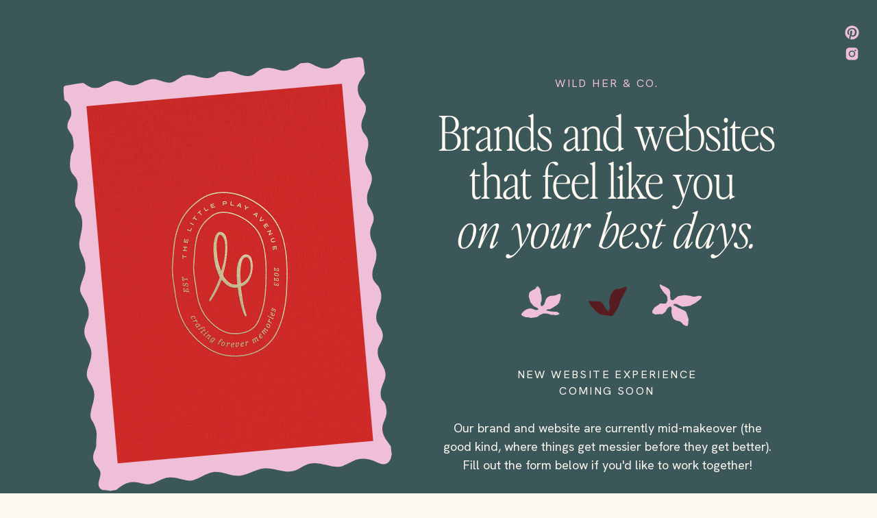

--- FILE ---
content_type: text/html; charset=UTF-8
request_url: https://wildherandco.com/
body_size: 12081
content:
<!DOCTYPE html>
<html class="d" lang="en">
  <head>
    <meta charset="UTF-8" />
    <meta name="viewport" content="width=device-width, initial-scale=1" />
    <title>Coming Soon</title>
      <link rel="icon" type="image/png" href="//static.showit.co/200/DO_6tvApShicnSeKrTwSXQ/188710/mrc_florals_two.png" />
      <link rel="preconnect" href="https://static.showit.co" />
      <link rel="canonical" href="https://wildherandco.com" />
    
    <link rel="preconnect" href="https://fonts.googleapis.com">
<link rel="preconnect" href="https://fonts.gstatic.com" crossorigin>
<link href="https://fonts.googleapis.com/css?family=Hanken+Grotesk:regular|Hanken+Grotesk:300" rel="stylesheet" type="text/css"/>
<style>
@font-face{font-family:PNEL;src:url('//static.showit.co/file/s8FINhxqzIxAIOiQNsr-wQ/188710/perfectlynineties-extralightitalic.woff');}
@font-face{font-family:PNExtraLight;src:url('//static.showit.co/file/bPp5vabu4yqIxXGvF5NZsQ/188710/perfectlynineties-extralight.woff');}
@font-face{font-family:NeueSwissRegular;src:url('//static.showit.co/file/P_HouPItRHO3rYYVSN6rZw/188710/neueswiss-regular.woff');}
 </style>
    <script id="init_data" type="application/json">
      {"mobile":{"w":320,"bgFillType":"color","bgColor":"colors-7","bgMediaType":"none"},"desktop":{"w":1200,"bgMediaType":"none","bgFillType":"color","bgColor":"colors-7"},"sid":"gb9e9jyxqhk8ugj906lcja","break":768,"assetURL":"//static.showit.co","contactFormId":"188710/322999","cfAction":"aHR0cHM6Ly9jbGllbnRzZXJ2aWNlLnNob3dpdC5jby9jb250YWN0Zm9ybQ==","sgAction":"aHR0cHM6Ly9jbGllbnRzZXJ2aWNlLnNob3dpdC5jby9zb2NpYWxncmlk","blockData":[{"slug":"coming-soon-hero","visible":"a","states":[],"d":{"h":790,"w":1200,"nature":"wH","bgFillType":"color","bgColor":"colors-5","bgMediaType":"none"},"m":{"h":713,"w":320,"bgFillType":"color","bgColor":"colors-5","bgMediaType":"none"}},{"slug":"tagline-bar","visible":"a","states":[],"d":{"h":100,"w":1200,"locking":{"side":"st"},"bgFillType":"color","bgColor":"colors-6","bgMediaType":"none"},"m":{"h":64,"w":320,"bgFillType":"color","bgColor":"colors-6","bgMediaType":"none"}},{"slug":"consult-sidebar","visible":"d","states":[],"d":{"h":3,"w":1200,"locking":{"offset":1,"side":"st"},"bgFillType":"color","bgColor":"colors-7","bgMediaType":"none"},"m":{"h":1,"w":320,"locking":{"side":"st"},"bgFillType":"color","bgColor":"#e2e2d7","bgMediaType":"none"}},{"slug":"contact-form","visible":"a","states":[],"d":{"h":1420,"w":1200,"bgFillType":"color","bgColor":"colors-7","bgMediaType":"none"},"m":{"h":1701,"w":320,"bgFillType":"color","bgColor":"colors-7","bgMediaType":"none"}},{"slug":"old-site","visible":"a","states":[],"d":{"h":381,"w":1200,"stateTrIn":{"type":"none"},"bgFillType":"color","bgColor":"colors-6","bgMediaType":"image","bgImage":{"key":"BP9x8ZceT_2vw7rxdTapdQ/188710/wld_paper.jpg","aspect_ratio":1.5,"title":"WLD_Paper","type":"asset"},"bgOpacity":63,"bgPos":"cm","bgScroll":"x"},"m":{"h":487,"w":320,"nature":"wH","bgFillType":"color","bgColor":"colors-6","bgMediaType":"image","bgImage":{"key":"BP9x8ZceT_2vw7rxdTapdQ/188710/wld_paper.jpg","aspect_ratio":1.5,"title":"WLD_Paper","type":"asset"},"bgOpacity":63,"bgPos":"cm","bgScroll":"x"}}],"elementData":[{"type":"text","visible":"a","id":"coming-soon-hero_0","blockId":"coming-soon-hero","m":{"x":27,"y":541,"w":266,"h":93,"a":0},"d":{"x":607,"y":611,"w":479,"h":122,"a":0}},{"type":"text","visible":"d","id":"coming-soon-hero_1","blockId":"coming-soon-hero","m":{"x":52,"y":143,"w":220,"h":40,"a":0},"d":{"x":694,"y":535,"w":304,"h":55,"a":0}},{"type":"icon","visible":"a","id":"coming-soon-hero_2","blockId":"coming-soon-hero","m":{"x":135,"y":660,"w":19,"h":21,"a":0},"d":{"x":1152,"y":35,"w":23,"h":25,"a":0,"lockH":"r","lockV":"t"}},{"type":"icon","visible":"a","id":"coming-soon-hero_3","blockId":"coming-soon-hero","m":{"x":169,"y":660,"w":19,"h":21,"a":0},"d":{"x":1152,"y":66,"w":23,"h":25,"a":0,"lockH":"r","lockV":"t"}},{"type":"icon","visible":"a","id":"coming-soon-hero_4","blockId":"coming-soon-hero","m":{"x":136,"y":297,"w":50,"h":50,"a":0},"d":{"x":684,"y":377,"w":135,"h":135,"a":11}},{"type":"icon","visible":"a","id":"coming-soon-hero_5","blockId":"coming-soon-hero","m":{"x":136,"y":297,"w":50,"h":50,"a":0},"d":{"x":763,"y":348,"w":178,"h":178,"a":15}},{"type":"icon","visible":"a","id":"coming-soon-hero_6","blockId":"coming-soon-hero","m":{"x":136,"y":297,"w":50,"h":50,"a":0},"d":{"x":877,"y":376,"w":138,"h":138,"a":0}},{"type":"text","visible":"a","id":"coming-soon-hero_7","blockId":"coming-soon-hero","m":{"x":21,"y":163,"w":279,"h":42,"a":0,"trIn":{"cl":"fadeIn","d":"0.5","dl":0.25}},"d":{"x":597,"y":302,"w":498,"h":86,"a":0,"trIn":{"cl":"fadeIn","d":"0.5","dl":0.5}}},{"type":"text","visible":"a","id":"coming-soon-hero_8","blockId":"coming-soon-hero","m":{"x":19,"y":86,"w":282,"h":77,"a":0,"trIn":{"cl":"fadeIn","d":"0.5","dl":0.25}},"d":{"x":595,"y":159,"w":502,"h":149,"a":0,"trIn":{"cl":"fadeIn","d":"0.5","dl":0.5}}},{"type":"text","visible":"a","id":"coming-soon-hero_9","blockId":"coming-soon-hero","m":{"x":50,"y":43,"w":220,"h":28,"a":0},"d":{"x":694,"y":110,"w":304,"h":31,"a":0}},{"type":"gallery","visible":"a","id":"coming-soon-hero_10","blockId":"coming-soon-hero","m":{"x":71,"y":250,"w":180,"h":240,"a":354,"g":{"aa":2}},"d":{"x":90,"y":123,"w":408,"h":555,"a":355,"g":{"aa":2}},"imgs":[{"key":"Po37i5LRQLetncDG27RQ_g/188710/edi-brand-identity-design-salon.jpg","ar":0.92333},{"key":"-8Z8zmuCRR2YCZmHn1XtCA/188710/lpa_rredbadge.jpg","ar":0.80597},{"key":"Mnc_BavSG0JsY13-RL0cOg/188710/wld_artboard_64_fra.jpg","ar":0.8},{"key":"U1g5LSmkTqOMBAgU544lqg/188710/cce-catering-and-events-elegant.jpg","ar":0.80537},{"key":"YxE2_EePEZ0XfD4C-8NLkg/188710/peo_unused_02.png","ar":0.80593},{"key":"cE8z-N3CSLSaSjvbmzQUpg/188710/ski_linktree_profile.png","ar":1}],"ch":1,"gal":"simple"},{"type":"icon","visible":"a","id":"coming-soon-hero_11","blockId":"coming-soon-hero","m":{"x":11,"y":232,"w":299,"h":277,"a":354},"d":{"x":-15,"y":92,"w":618,"h":618,"a":355}},{"type":"iframe","visible":"a","id":"tagline-bar_0","blockId":"tagline-bar","m":{"x":-2,"y":24,"w":324,"h":17,"a":0},"d":{"x":-243,"y":45,"w":1686,"h":26,"a":0,"lockH":"s"}},{"type":"simple","visible":"a","id":"consult-sidebar_0","blockId":"consult-sidebar","m":{"x":48,"y":0,"w":224,"h":0.7,"a":0},"d":{"x":0,"y":0,"w":416,"h":1424,"a":0,"lockH":"l"}},{"type":"graphic","visible":"a","id":"consult-sidebar_1","blockId":"consult-sidebar","m":{"x":160,"y":0,"w":1,"h":1,"a":0},"d":{"x":-1,"y":557,"w":417,"h":320,"a":0,"lockH":"l"},"c":{"key":"2_vb1TkeR-2eJ7WegcbM6g/188710/moodboard_74_of_77.jpg","aspect_ratio":0.66688}},{"type":"text","visible":"a","id":"consult-sidebar_2","blockId":"consult-sidebar","m":{"x":109,"y":178,"w":102,"h":17,"a":0},"d":{"x":64,"y":383,"w":327,"h":135,"a":0,"lockH":"l"}},{"type":"text","visible":"a","id":"consult-sidebar_3","blockId":"consult-sidebar","m":{"x":97,"y":686,"w":126,"h":21,"a":0},"d":{"x":64,"y":142,"w":318,"h":197,"a":0,"o":100,"trIn":{"cl":"fadeIn","d":1.25,"dl":1.25},"lockH":"l"}},{"type":"text","visible":"a","id":"consult-sidebar_4","blockId":"consult-sidebar","m":{"x":57,"y":-24,"w":205.79999999999998,"h":49,"a":0},"d":{"x":64,"y":84,"w":328,"h":52,"a":0,"lockH":"l"}},{"type":"iframe","visible":"a","id":"contact-form_0","blockId":"contact-form","m":{"x":22,"y":30,"w":276,"h":1687,"a":0},"d":{"x":416,"y":46,"w":771,"h":1374,"a":0}},{"type":"graphic","visible":"a","id":"old-site_0","blockId":"old-site","m":{"x":23,"y":263,"w":224,"h":85,"a":0},"d":{"x":343,"y":239,"w":240,"h":89,"a":0,"gs":{"t":"fit"}},"c":{"key":"8zmAFO44QVenFWaHyTpj_Q/188710/artboard_24.png","aspect_ratio":2.63158}},{"type":"text","visible":"a","id":"old-site_1","blockId":"old-site","m":{"x":58,"y":283,"w":154,"h":41,"a":0},"d":{"x":384,"y":260,"w":163,"h":41,"a":0}},{"type":"graphic","visible":"a","id":"old-site_2","blockId":"old-site","m":{"x":23,"y":344,"w":224,"h":85,"a":180},"d":{"x":623,"y":233,"w":236,"h":89,"a":180,"gs":{"t":"fit"}},"c":{"key":"8zmAFO44QVenFWaHyTpj_Q/188710/artboard_24.png","aspect_ratio":2.63158}},{"type":"text","visible":"a","id":"old-site_3","blockId":"old-site","m":{"x":57,"y":369,"w":154,"h":41,"a":0},"d":{"x":664,"y":260,"w":163,"h":41,"a":0}},{"type":"text","visible":"a","id":"old-site_4","blockId":"old-site","m":{"x":48,"y":111,"w":244,"h":109,"a":0},"d":{"x":401,"y":104,"w":399,"h":129,"a":0,"trIn":{"cl":"fadeIn","d":1.25,"dl":0.5}}},{"type":"text","visible":"a","id":"old-site_5","blockId":"old-site","m":{"x":48,"y":58,"w":199,"h":29,"a":0},"d":{"x":485,"y":65,"w":231,"h":23,"a":0}}]}
    </script>
    <link
      rel="stylesheet"
      type="text/css"
      href="https://cdnjs.cloudflare.com/ajax/libs/animate.css/3.4.0/animate.min.css"
    />
    <script
      id="si-jquery"
      src="https://ajax.googleapis.com/ajax/libs/jquery/3.5.1/jquery.min.js"
    ></script>
    		
		<script src="//lib.showit.co/engine/2.6.4/showit-lib.min.js"></script>
		<script src="//lib.showit.co/engine/2.6.4/showit.min.js"></script>

    <script>
      
      function initPage(){
      
      }
    </script>
    <link rel="stylesheet" type="text/css" href="//lib.showit.co/engine/2.6.4/showit.css" />
    <style id="si-page-css">
      html.m {background-color:rgba(254,249,241,1);}
html.d {background-color:rgba(254,249,241,1);}
.d .se:has(.st-primary) {border-radius:10px;box-shadow:none;opacity:1;overflow:hidden;transition-duration:0.5s;}
.d .st-primary {padding:10px 14px 10px 14px;border-width:0px;border-color:rgba(61,59,56,1);background-color:rgba(61,59,56,1);background-image:none;border-radius:inherit;transition-duration:0.5s;}
.d .st-primary span {color:rgba(254,249,241,1);font-family:'Hanken Grotesk';font-weight:400;font-style:normal;font-size:16px;text-align:left;text-transform:uppercase;letter-spacing:0.15em;line-height:1.5;transition-duration:0.5s;}
.d .se:has(.st-primary:hover), .d .se:has(.trigger-child-hovers:hover .st-primary) {}
.d .st-primary.se-button:hover, .d .trigger-child-hovers:hover .st-primary.se-button {background-color:rgba(61,59,56,1);background-image:none;transition-property:background-color,background-image;}
.d .st-primary.se-button:hover span, .d .trigger-child-hovers:hover .st-primary.se-button span {}
.m .se:has(.st-primary) {border-radius:10px;box-shadow:none;opacity:1;overflow:hidden;}
.m .st-primary {padding:10px 14px 10px 14px;border-width:0px;border-color:rgba(61,59,56,1);background-color:rgba(61,59,56,1);background-image:none;border-radius:inherit;}
.m .st-primary span {color:rgba(254,249,241,1);font-family:'Hanken Grotesk';font-weight:400;font-style:normal;font-size:15px;text-align:left;text-transform:uppercase;letter-spacing:0.15em;line-height:1.5;}
.d .se:has(.st-secondary) {border-radius:10px;box-shadow:none;opacity:1;overflow:hidden;transition-duration:0.5s;}
.d .st-secondary {padding:10px 14px 10px 14px;border-width:2px;border-color:rgba(61,59,56,1);background-color:rgba(0,0,0,0);background-image:none;border-radius:inherit;transition-duration:0.5s;}
.d .st-secondary span {color:rgba(61,59,56,1);font-family:'Hanken Grotesk';font-weight:400;font-style:normal;font-size:16px;text-align:left;text-transform:uppercase;letter-spacing:0.15em;line-height:1.5;transition-duration:0.5s;}
.d .se:has(.st-secondary:hover), .d .se:has(.trigger-child-hovers:hover .st-secondary) {}
.d .st-secondary.se-button:hover, .d .trigger-child-hovers:hover .st-secondary.se-button {border-color:rgba(61,59,56,0.7);background-color:rgba(0,0,0,0);background-image:none;transition-property:border-color,background-color,background-image;}
.d .st-secondary.se-button:hover span, .d .trigger-child-hovers:hover .st-secondary.se-button span {color:rgba(61,59,56,0.7);transition-property:color;}
.m .se:has(.st-secondary) {border-radius:10px;box-shadow:none;opacity:1;overflow:hidden;}
.m .st-secondary {padding:10px 14px 10px 14px;border-width:2px;border-color:rgba(61,59,56,1);background-color:rgba(0,0,0,0);background-image:none;border-radius:inherit;}
.m .st-secondary span {color:rgba(61,59,56,1);font-family:'Hanken Grotesk';font-weight:400;font-style:normal;font-size:15px;text-align:left;text-transform:uppercase;letter-spacing:0.15em;line-height:1.5;}
.d .st-d-title {color:rgba(181,124,71,1);line-height:0.9;letter-spacing:0em;font-size:60px;text-align:left;font-family:'NeueSwissRegular';font-weight:400;font-style:normal;}
.d .st-d-title.se-rc a {color:rgba(181,124,71,1);}
.d .st-d-title.se-rc a:hover {text-decoration:underline;color:rgba(181,124,71,1);opacity:0.8;}
.m .st-m-title {color:rgba(181,124,71,1);line-height:0.8;letter-spacing:0em;font-size:50px;text-align:left;font-family:'NeueSwissRegular';font-weight:400;font-style:normal;}
.m .st-m-title.se-rc a {color:rgba(181,124,71,1);}
.m .st-m-title.se-rc a:hover {text-decoration:underline;color:rgba(181,124,71,1);opacity:0.8;}
.d .st-d-heading {color:rgba(60,87,89,1);line-height:1;letter-spacing:0em;font-size:52px;text-align:left;font-family:'PNExtraLight';font-weight:400;font-style:normal;}
.d .st-d-heading.se-rc a {color:rgba(60,87,89,1);}
.d .st-d-heading.se-rc a:hover {text-decoration:underline;color:rgba(60,87,89,1);opacity:0.8;}
.m .st-m-heading {color:rgba(60,87,89,1);line-height:0.9;letter-spacing:0em;font-size:38px;text-align:left;font-family:'PNExtraLight';font-weight:400;font-style:normal;}
.m .st-m-heading.se-rc a {color:rgba(60,87,89,1);}
.m .st-m-heading.se-rc a:hover {text-decoration:underline;color:rgba(60,87,89,1);opacity:0.8;}
.d .st-d-subheading {color:rgba(61,59,56,1);text-transform:uppercase;line-height:1.5;letter-spacing:0.15em;font-size:16px;text-align:left;font-family:'Hanken Grotesk';font-weight:400;font-style:normal;}
.d .st-d-subheading.se-rc a {color:rgba(61,59,56,1);}
.d .st-d-subheading.se-rc a:hover {text-decoration:underline;color:rgba(61,59,56,1);opacity:0.8;}
.m .st-m-subheading {color:rgba(61,59,56,1);text-transform:uppercase;line-height:1.5;letter-spacing:0.15em;font-size:15px;text-align:left;font-family:'Hanken Grotesk';font-weight:400;font-style:normal;}
.m .st-m-subheading.se-rc a {color:rgba(61,59,56,1);}
.m .st-m-subheading.se-rc a:hover {text-decoration:underline;color:rgba(61,59,56,1);opacity:0.8;}
.d .st-d-paragraph {color:rgba(61,59,56,1);line-height:1.5;letter-spacing:0em;font-size:16px;text-align:left;font-family:'Hanken Grotesk';font-weight:300;font-style:normal;}
.d .st-d-paragraph.se-rc a {color:rgba(254,249,241,1);}
.d .st-d-paragraph.se-rc a:hover {text-decoration:underline;color:rgba(61,59,56,1);opacity:0.8;}
.m .st-m-paragraph {color:rgba(61,59,56,1);line-height:1.5;letter-spacing:0em;font-size:14px;text-align:left;font-family:'Hanken Grotesk';font-weight:300;font-style:normal;}
.m .st-m-paragraph.se-rc a {color:rgba(254,249,241,1);}
.m .st-m-paragraph.se-rc a:hover {text-decoration:underline;color:rgba(61,59,56,1);opacity:0.8;}
.m .sib-coming-soon-hero {height:713px;}
.d .sib-coming-soon-hero {height:790px;}
.m .sib-coming-soon-hero .ss-bg {background-color:rgba(60,87,89,1);}
.d .sib-coming-soon-hero .ss-bg {background-color:rgba(60,87,89,1);}
.d .sib-coming-soon-hero.sb-nd-wH .sc {height:790px;}
.d .sie-coming-soon-hero_0 {left:607px;top:611px;width:479px;height:122px;}
.m .sie-coming-soon-hero_0 {left:27px;top:541px;width:266px;height:93px;}
.d .sie-coming-soon-hero_0-text {color:rgba(254,249,241,1);font-size:18px;text-align:center;font-family:'Hanken Grotesk';font-weight:400;font-style:normal;}
.m .sie-coming-soon-hero_0-text {color:rgba(254,249,241,1);font-size:14px;text-align:center;font-family:'Hanken Grotesk';font-weight:400;font-style:normal;}
.d .sie-coming-soon-hero_1 {left:694px;top:535px;width:304px;height:55px;}
.m .sie-coming-soon-hero_1 {left:52px;top:143px;width:220px;height:40px;display:none;}
.d .sie-coming-soon-hero_1-text {color:rgba(254,249,241,1);letter-spacing:0.15em;text-align:center;}
.m .sie-coming-soon-hero_1-text {color:rgba(254,249,241,1);letter-spacing:0.15em;text-align:center;}
.d .sie-coming-soon-hero_2 {left:1152px;top:35px;width:23px;height:25px;}
.m .sie-coming-soon-hero_2 {left:135px;top:660px;width:19px;height:21px;}
.d .sie-coming-soon-hero_2 svg {fill:rgba(238,191,214,1);}
.m .sie-coming-soon-hero_2 svg {fill:rgba(238,191,214,1);}
.d .sie-coming-soon-hero_3 {left:1152px;top:66px;width:23px;height:25px;}
.m .sie-coming-soon-hero_3 {left:169px;top:660px;width:19px;height:21px;}
.d .sie-coming-soon-hero_3 svg {fill:rgba(238,191,214,1);}
.m .sie-coming-soon-hero_3 svg {fill:rgba(238,191,214,1);}
.d .sie-coming-soon-hero_4 {left:684px;top:377px;width:135px;height:135px;}
.m .sie-coming-soon-hero_4 {left:136px;top:297px;width:50px;height:50px;}
.d .sie-coming-soon-hero_4 svg {fill:rgba(238,191,214,1);}
.m .sie-coming-soon-hero_4 svg {fill:rgba(238,191,214,1);}
.d .sie-coming-soon-hero_5 {left:763px;top:348px;width:178px;height:178px;}
.m .sie-coming-soon-hero_5 {left:136px;top:297px;width:50px;height:50px;}
.d .sie-coming-soon-hero_5 svg {fill:rgba(86,28,32,1);}
.m .sie-coming-soon-hero_5 svg {fill:rgba(86,28,32,1);}
.d .sie-coming-soon-hero_6 {left:877px;top:376px;width:138px;height:138px;}
.m .sie-coming-soon-hero_6 {left:136px;top:297px;width:50px;height:50px;}
.d .sie-coming-soon-hero_6 svg {fill:rgba(238,191,214,1);}
.m .sie-coming-soon-hero_6 svg {fill:rgba(238,191,214,1);}
.d .sie-coming-soon-hero_7 {left:597px;top:302px;width:498px;height:86px;}
.m .sie-coming-soon-hero_7 {left:21px;top:163px;width:279px;height:42px;}
.d .sie-coming-soon-hero_7-text {color:rgba(254,249,241,1);text-transform:none;line-height:1;letter-spacing:0em;font-size:70px;text-align:center;font-family:'PNEL';font-weight:400;font-style:normal;}
.m .sie-coming-soon-hero_7-text {color:rgba(254,249,241,1);text-transform:none;line-height:1;letter-spacing:0em;font-size:38px;text-align:center;font-family:'PNEL';font-weight:400;font-style:normal;}
.d .sie-coming-soon-hero_7-text.se-rc a {color:rgba(153,130,89,1);text-decoration:underline;}
.d .sie-coming-soon-hero_7-text.se-rc a:hover {text-decoration:underline;color:rgba(153,130,89,1);opacity:0.8;}
.m .sie-coming-soon-hero_7-text.se-rc a {color:rgba(153,130,89,1);text-decoration:underline;}
.m .sie-coming-soon-hero_7-text.se-rc a:hover {text-decoration:underline;color:rgba(153,130,89,1);opacity:0.8;}
.d .sie-coming-soon-hero_8 {left:595px;top:159px;width:502px;height:149px;}
.m .sie-coming-soon-hero_8 {left:19px;top:86px;width:282px;height:77px;}
.d .sie-coming-soon-hero_8-text {color:rgba(254,249,241,1);text-transform:none;line-height:1;letter-spacing:0em;font-size:70px;text-align:center;font-family:'PNExtraLight';font-weight:400;font-style:normal;}
.m .sie-coming-soon-hero_8-text {color:rgba(254,249,241,1);text-transform:none;line-height:1;letter-spacing:0em;font-size:38px;text-align:center;font-family:'PNExtraLight';font-weight:400;font-style:normal;}
.d .sie-coming-soon-hero_8-text.se-rc a {color:rgba(153,130,89,1);text-decoration:underline;}
.d .sie-coming-soon-hero_8-text.se-rc a:hover {text-decoration:underline;color:rgba(153,130,89,1);opacity:0.8;}
.m .sie-coming-soon-hero_8-text.se-rc a {color:rgba(153,130,89,1);text-decoration:underline;}
.m .sie-coming-soon-hero_8-text.se-rc a:hover {text-decoration:underline;color:rgba(153,130,89,1);opacity:0.8;}
.d .sie-coming-soon-hero_9 {left:694px;top:110px;width:304px;height:31px;}
.m .sie-coming-soon-hero_9 {left:50px;top:43px;width:220px;height:28px;}
.d .sie-coming-soon-hero_9-text {color:rgba(238,191,214,1);letter-spacing:0.15em;font-size:16px;text-align:center;}
.m .sie-coming-soon-hero_9-text {color:rgba(238,191,214,1);letter-spacing:0.15em;font-size:13px;text-align:center;}
.d .sie-coming-soon-hero_10 {left:90px;top:123px;width:408px;height:555px;}
.m .sie-coming-soon-hero_10 {left:71px;top:250px;width:180px;height:240px;}
.sie-coming-soon-hero_10 img {border:none;}
.d .sie-coming-soon-hero_10 .se-img {background-repeat:no-repeat;background-size:cover;background-position:50% 50%;}
.m .sie-coming-soon-hero_10 .se-img {background-repeat:no-repeat;background-size:cover;background-position:50% 50%;}
.d .sie-coming-soon-hero_11 {left:-15px;top:92px;width:618px;height:618px;}
.m .sie-coming-soon-hero_11 {left:11px;top:232px;width:299px;height:277px;}
.d .sie-coming-soon-hero_11 svg {fill:rgba(238,191,214,1);}
.m .sie-coming-soon-hero_11 svg {fill:rgba(238,191,214,1);}
.m .sib-tagline-bar {height:64px;}
.d .sib-tagline-bar {height:100px;}
.m .sib-tagline-bar .ss-bg {background-color:rgba(151,185,193,1);}
.d .sib-tagline-bar .ss-bg {background-color:rgba(151,185,193,1);}
.d .sie-tagline-bar_0 {left:-243px;top:45px;width:1686px;height:26px;}
.m .sie-tagline-bar_0 {left:-2px;top:24px;width:324px;height:17px;}
.d .sie-tagline-bar_0 .si-embed {transform-origin:left top 0;transform:scale(1, 1);width:1686px;height:26px;}
.m .sie-tagline-bar_0 .si-embed {transform-origin:left top 0;transform:scale(1, 1);width:324px;height:17px;}
.sib-consult-sidebar {z-index:2;}
.m .sib-consult-sidebar {height:1px;display:none;}
.d .sib-consult-sidebar {height:3px;}
.m .sib-consult-sidebar .ss-bg {background-color:rgba(226,226,215,1);}
.d .sib-consult-sidebar .ss-bg {background-color:rgba(254,249,241,1);}
.d .sie-consult-sidebar_0 {left:0px;top:0px;width:416px;height:1424px;}
.m .sie-consult-sidebar_0 {left:48px;top:0px;width:224px;height:0.7px;}
.d .sie-consult-sidebar_0 .se-simple:hover {}
.m .sie-consult-sidebar_0 .se-simple:hover {}
.d .sie-consult-sidebar_0 .se-simple {background-color:rgba(86,28,32,1);}
.m .sie-consult-sidebar_0 .se-simple {background-color:rgba(86,28,32,1);}
.d .sie-consult-sidebar_1 {left:-1px;top:557px;width:417px;height:320px;}
.m .sie-consult-sidebar_1 {left:160px;top:0px;width:1px;height:1px;}
.d .sie-consult-sidebar_1 .se-img {background-repeat:no-repeat;background-size:cover;background-position:50% 50%;border-radius:inherit;}
.m .sie-consult-sidebar_1 .se-img {background-repeat:no-repeat;background-size:cover;background-position:50% 50%;border-radius:inherit;}
.d .sie-consult-sidebar_2 {left:64px;top:383px;width:327px;height:135px;}
.m .sie-consult-sidebar_2 {left:109px;top:178px;width:102px;height:17px;}
.d .sie-consult-sidebar_2-text {color:rgba(254,249,241,1);font-size:16px;}
.m .sie-consult-sidebar_2-text {color:rgba(255,102,204,1);text-transform:uppercase;line-height:1.1;letter-spacing:0.1em;font-size:16px;text-align:center;}
.m .sie-consult-sidebar_2-text.se-rc a {text-decoration:none;}
.m .sie-consult-sidebar_2-text.se-rc a:hover {text-decoration:none;color:rgba(214,177,40,1);}
.d .sie-consult-sidebar_3 {left:64px;top:142px;width:318px;height:197px;opacity:1;}
.m .sie-consult-sidebar_3 {left:97px;top:686px;width:126px;height:21px;}
.d .sie-consult-sidebar_3-text {color:rgba(254,249,241,1);font-size:51px;}
.m .sie-consult-sidebar_3-text {color:rgba(255,102,204,1);text-transform:uppercase;line-height:1.1;letter-spacing:0.1em;font-size:16px;text-align:center;}
.m .sie-consult-sidebar_3-text.se-rc a {text-decoration:none;}
.m .sie-consult-sidebar_3-text.se-rc a:hover {text-decoration:none;color:rgba(214,177,40,1);}
.d .sie-consult-sidebar_4 {left:64px;top:84px;width:328px;height:52px;}
.m .sie-consult-sidebar_4 {left:57px;top:-24px;width:205.79999999999998px;height:49px;}
.d .sie-consult-sidebar_4-text {color:rgba(238,191,214,1);font-size:37px;}
.m .sie-consult-sidebar_4-text {color:rgba(238,191,214,1);font-size:38px;}
.m .sib-contact-form {height:1701px;}
.d .sib-contact-form {height:1420px;}
.m .sib-contact-form .ss-bg {background-color:rgba(254,249,241,1);}
.d .sib-contact-form .ss-bg {background-color:rgba(254,249,241,1);}
.d .sie-contact-form_0 {left:416px;top:46px;width:771px;height:1374px;}
.m .sie-contact-form_0 {left:22px;top:30px;width:276px;height:1687px;}
.d .sie-contact-form_0 .si-embed {transform-origin:left top 0;transform:scale(0.9, 0.9);width:856.6666666666667px;height:1526.6666666666667px;}
.m .sie-contact-form_0 .si-embed {transform-origin:left top 0;transform:scale(0.79, 0.79);width:349.3670886075949px;height:2135.443037974683px;}
.sib-old-site {z-index:2;}
.m .sib-old-site {height:487px;}
.d .sib-old-site {height:381px;}
.m .sib-old-site .ss-bg {background-color:rgba(151,185,193,1);}
.d .sib-old-site .ss-bg {background-color:rgba(151,185,193,1);}
.m .sib-old-site.sb-nm-wH .sc {height:487px;}
.d .sie-old-site_0 {left:343px;top:239px;width:240px;height:89px;}
.m .sie-old-site_0 {left:23px;top:263px;width:224px;height:85px;}
.d .sie-old-site_0 .se-img {background-repeat:no-repeat;background-size:contain;background-position:50%;border-radius:inherit;}
.m .sie-old-site_0 .se-img {background-repeat:no-repeat;background-size:cover;background-position:50% 50%;border-radius:inherit;}
.d .sie-old-site_1:hover {opacity:1;transition-duration:0.5s;transition-property:opacity;}
.m .sie-old-site_1:hover {opacity:1;transition-duration:0.5s;transition-property:opacity;}
.d .sie-old-site_1 {left:384px;top:260px;width:163px;height:41px;transition-duration:0.5s;transition-property:opacity;}
.m .sie-old-site_1 {left:58px;top:283px;width:154px;height:41px;transition-duration:0.5s;transition-property:opacity;}
.d .sie-old-site_1-text:hover {color:rgba(238,191,214,1);}
.m .sie-old-site_1-text:hover {color:rgba(238,191,214,1);}
.d .sie-old-site_1-text {color:rgba(60,87,89,1);line-height:2.6;text-align:center;transition-duration:0.5s;transition-property:color;}
.m .sie-old-site_1-text {color:rgba(60,87,89,1);line-height:3;font-size:14px;text-align:center;transition-duration:0.5s;transition-property:color;}
.d .sie-old-site_2 {left:623px;top:233px;width:236px;height:89px;}
.m .sie-old-site_2 {left:23px;top:344px;width:224px;height:85px;}
.d .sie-old-site_2 .se-img {background-repeat:no-repeat;background-size:contain;background-position:50%;border-radius:inherit;}
.m .sie-old-site_2 .se-img {background-repeat:no-repeat;background-size:cover;background-position:50% 50%;border-radius:inherit;}
.d .sie-old-site_3:hover {opacity:1;transition-duration:0.5s;transition-property:opacity;}
.m .sie-old-site_3:hover {opacity:1;transition-duration:0.5s;transition-property:opacity;}
.d .sie-old-site_3 {left:664px;top:260px;width:163px;height:41px;transition-duration:0.5s;transition-property:opacity;}
.m .sie-old-site_3 {left:57px;top:369px;width:154px;height:41px;transition-duration:0.5s;transition-property:opacity;}
.d .sie-old-site_3-text:hover {color:rgba(238,191,214,1);}
.m .sie-old-site_3-text:hover {color:rgba(238,191,214,1);}
.d .sie-old-site_3-text {color:rgba(60,87,89,1);line-height:2.6;text-align:center;transition-duration:0.5s;transition-property:color;}
.m .sie-old-site_3-text {color:rgba(60,87,89,1);line-height:3;font-size:14px;text-align:center;transition-duration:0.5s;transition-property:color;}
.d .sie-old-site_4 {left:401px;top:104px;width:399px;height:129px;}
.m .sie-old-site_4 {left:48px;top:111px;width:244px;height:109px;}
.d .sie-old-site_4-text {text-align:center;}
.m .sie-old-site_4-text {text-align:left;}
.d .sie-old-site_5 {left:485px;top:65px;width:231px;height:23px;}
.m .sie-old-site_5 {left:48px;top:58px;width:199px;height:29px;}
.d .sie-old-site_5-text {color:rgba(60,87,89,1);text-align:center;}
.m .sie-old-site_5-text {color:rgba(60,87,89,1);text-align:left;}

      
    </style>
    <!-- Google Tag Manager -->
<script>(function(w,d,s,l,i){w[l]=w[l]||[];w[l].push({'gtm.start':
new Date().getTime(),event:'gtm.js'});var f=d.getElementsByTagName(s)[0],
j=d.createElement(s),dl=l!='dataLayer'?'&l='+l:'';j.async=true;j.src=
'https://www.googletagmanager.com/gtm.js?id='+i+dl;f.parentNode.insertBefore(j,f);
})(window,document,'script','dataLayer','GTM-P3P7C3P');</script>
<!-- End Google Tag Manager -->

<meta name="p:domain_verify" content="d8142ab38de889a5b9e974b30b0fe073">
    <!-- Global site tag (gtag.js) - Google Analytics -->
<script async src="https://www.googletagmanager.com/gtag/js?id=G-CDYNZZNG04"></script>
<script>
  window.dataLayer = window.dataLayer || [];
  function gtag(){dataLayer.push(arguments);}
  gtag('js', new Date());
  gtag('config', 'G-CDYNZZNG04');
</script>
  </head>
  <body>
    
    
    <div id="si-sp" class="sp"><div id="coming-soon-hero" data-bid="coming-soon-hero" class="sb sib-coming-soon-hero sb-nd-wH"><div class="ss-s ss-bg"><div class="sc" style="width:1200px"><div data-sid="coming-soon-hero_0" class="sie-coming-soon-hero_0 se"><p class="se-t sie-coming-soon-hero_0-text st-m-paragraph st-d-paragraph se-rc">Our brand and website are currently mid-makeover (the good kind, where things get messier before they get better). Fill out the form below if you'd like to work together!</p></div><div data-sid="coming-soon-hero_1" class="sie-coming-soon-hero_1 se"><h3 class="se-t sie-coming-soon-hero_1-text st-m-subheading st-d-subheading se-rc">new website experience coming soon</h3></div><a href="https://pinterest.com/wildherco" target="_blank" class="sie-coming-soon-hero_2 se" data-sid="coming-soon-hero_2"><div class="se-icon"><svg xmlns="http://www.w3.org/2000/svg" viewBox="0 0 512 512"><path d="M256 32C132.3 32 32 132.3 32 256c0 91.7 55.2 170.5 134.1 205.2-.6-15.6-.1-34.4 3.9-51.4 4.3-18.2 28.8-122.1 28.8-122.1s-7.2-14.3-7.2-35.4c0-33.2 19.2-58 43.2-58 20.4 0 30.2 15.3 30.2 33.6 0 20.5-13.1 51.1-19.8 79.5-5.6 23.8 11.9 43.1 35.4 43.1 42.4 0 71-54.5 71-119.1 0-49.1-33.1-85.8-93.2-85.8-67.9 0-110.3 50.7-110.3 107.3 0 19.5 5.8 33.3 14.8 43.9 4.1 4.9 4.7 6.9 3.2 12.5-1.1 4.1-3.5 14-4.6 18-1.5 5.7-6.1 7.7-11.2 5.6-31.3-12.8-45.9-47-45.9-85.6 0-63.6 53.7-139.9 160.1-139.9 85.5 0 141.8 61.9 141.8 128.3 0 87.9-48.9 153.5-120.9 153.5-24.2 0-46.9-13.1-54.7-27.9 0 0-13 51.6-15.8 61.6-4.7 17.3-14 34.5-22.5 48 20.1 5.9 41.4 9.2 63.5 9.2 123.7 0 224-100.3 224-224C480 132.3 379.7 32 256 32z"/></svg></div></a><a href="https://www.instagram.com/wildherandco" target="_blank" class="sie-coming-soon-hero_3 se" data-sid="coming-soon-hero_3"><div class="se-icon"><svg xmlns="http://www.w3.org/2000/svg" viewBox="0 0 512 512"><circle cx="255.25" cy="256.21" r="70.68"/><path d="M338,54.63H174c-62.72,0-114,51.31-114,114V343.33c0,62.73,51.32,114,114,114H338c62.72,0,114-51.31,114-114V168.67C452,105.94,400.68,54.63,338,54.63ZM255.77,364.07A107.95,107.95,0,1,1,363.71,256.13,107.95,107.95,0,0,1,255.77,364.07Zm109.67-192A25.56,25.56,0,1,1,391,146.5,25.56,25.56,0,0,1,365.44,172.06Z"/></svg></div></a><div data-sid="coming-soon-hero_4" class="sie-coming-soon-hero_4 se"><div class="se-icon"><svg xmlns="http://www.w3.org/2000/svg" viewBox="0 0 228.9 288"><path d="m161.1 168.1-2.6.4c-1.5.2-3 .1-4.5.4l-3.4.7c-1 .2-1.8.4-2.8.8s-2.7-.7-4.3-.9l-2.9-.3-4.6-.5c-2-.2-4 .6-6.1.8l-1.9.2c-1.5.2-3.3.3-4.8.6s-1 1-1.4 1.3l-2.7 1.8c-1.1.7-3.3 1.9-3.7 2.2l-1.9 1.7c-.5.4-1.2 1-1.6 1.5l-2.3 2.7c-.6.7-1 1.4-1.8 1.9l-1.7 1.2c-2.2 1.5-5.5 1.8-6 3.3l-.3-.6s-.2.2-.3.2 0 0 .3.6c.2 0-.2.1-.3.2l-.4-.6-1.7.6-2.9.9-1.8.6-1.2.4-3.8 1.4c-.2 0-.8 0-.9.1l-.2.9s-.5.2-.5 0l-.3-.6c-1.1.3-1.9-.1-2.5-1-1.2 0-2.7.4-3.9.6h-.7c0 .1-1.1 0-1.1 0l-5.3.9c-.9.2-2.6-.6-3.6 0s-.3-.5-.5-.5c-.8-.4-2.2-.6-3.1-.8l-4.3-1c-.8-.2-1.8-.8-2.6-1.2s-.9-.9-1.1-1.4-1.2-1.6-1-2.3c.4-1.5 1.8-4.1 2.6-5.3s1.1-1.7 1.6-2.7 2-2.4 2.8-3.6c1.7-2.5 2.6-2.6 5.1-4.6 5.3-4.5 3-1.3 6.8-4.3.7-.5 1.9-.7 2.6-1.2s1-.4 1.5-.5l4.2-.4c1.2-.1 3.2.4 4.8.6l2.3.3c1.1.1 2.3.3 3.4.6s1.3.4 2.1.3 1.4.3 1.9.2l4.5-1.1c1.3-.3 2.7-2.7 2.6-2.8l-.3-.9c-.3-.8-.6-1.2-1.3-1.5-1.3-.6-2.6-1.3-4-1.7l-3-.7c-.8-.2-1.8-.2-2.6-.6L90 154c-2-.8-3.3-2-4.9-3.3L83 149l-1.5-1.5c-.5-.5-1.4-.9-1.9-1.4l-1.5-1.2c-.4-.3-.9-.9-1.3-1.3-.7-.6-1.2-1.1-1.5-2l-.9-2.4c-.4-1.1-1.3-2-1.7-3.1-.9-2-1.8-3.8-3-5.5s-.3-1-.5-1.3l-.6-1.5h-1.3c0-.1.8-.5.8-.5.2 0 .3-.1.2-.1-.3-1.2-.4-2.1-.5-3.3 0-1.2-.5-2.7.1-3.7s.6-1 .7-1.4h-.5c-.6-.2-.3-3-.2-3.2.7-2.3.8-2.6 2.2-4l2.1-2 1.6-1.6c.4-.4 2.6-2.4 2.9-2.6l1.5-1c.6-.4 1.1-.8 1.7-1.2l1.3-1.1c1.2-1 2.5-2 3.2-3.4s3.2-9.1 4.9-8.1 2.8 1.8 4 2.6l2.1 1.4c1.7 1.2 3.1 3 4.2 4.9.5 1 .5 2.5.8 3.5s.7 1 .7 1.4c0 .8 0 2 .4 2.9.3.9.6 2 1.1 2.7l1.2 2c.3.5.5.9.8 1.4l1.2 2c.7 1.1 2.9 9.5 3.2 11.5l.5 3.5c0 .3.3.8.4 1.1l-.2 2.2-.5 2.8c-.1.6-.2 1.3-.3 1.9v2.4c-.1.8.1 1.7.2 2.4.1 1.2 0 1.8.9 2.8s.6 3.3 3.5 3.3l2.1-1 .8-.8c.5-.5.8-1.4.9-2.1l1.2-1c.6-.5 1.1-1.5 1.3-2.2l.5-2.6c.3-1.5 1.1-2.9 1-4.4-.3-3.3.2-6.4 1.2-9.5 1.1-3.6 2.7-6 5.3-8.7 1-1.1 2.3-1.7 3.5-2.5l1.6-1c2.7-1.8 4.3-1.3 7.5-2.4s2.5-.1 4.7-1.6c1.4-.9 2.2.1 5.4-2.4 3.3-2.5 2.8-1.7 5-3.2l2.4-1.7c.6-.4 1.1-1 1.8-1.1 2.7-.4 1.9-.9 3.4-.1s2 2.3 2.5 3.9l.3-1.1c1 .4-.3 1.2-.2 1.6 0 1.1.1 2.8 0 4.1 0 .4.2 1.2.2 1.7l.2 5.3v2c.1.6-.2 1.1-.4 1.6-.4 1.4-.5 2.9-.7 4.3.5-.1.8-.2.5.1-.4.2-.8.2-.8.4.3 1.8.8 1 0 1.4l-.5 2.1c0 .2-.3.5-.7.7s.3 1 .5 1.3-.2.8-.4.7l-.6-.4c-.2-.1-.3-.2-.2-.1l-.7 1.4c-.1.2 0 .8.2 1.2-.3.9-1.5-.2-.9 1l.2.5c.3.5-.9-.3-1 0l-.2.5h1.1c-1.9 1.5-.5-.5-3 2.2-.5.6-.9 1.1-1.4 1.7-1.1 1.4-1.7 1.4-3.4 3l-2.8 2.7-1.6 1.5-3.8 3.4-1.5 1c-1 .7-1.4 2.3-4 3s-1.2.3-1.6.4H137c-.4 0-.8.1-1.2.4l-4.1 2.1c-.3.3-.8 1.1-1 1.5l-.4 1.3 1.8.5c.9-.4 1.9-.5 2.7 0h7.8c1.1 0 2.2-.4 3.3-.3h2c1.7.2 3.4-.5 5-.7 3.2-.5 2.9.3 7-.9s4.4-.3 7.4 1c3.6 1.5 2.6.3 5.4 1.9 0 .6-.6 1.3-1.1 1.8l-2 2.1c-.5.6-1.1.9-1.8 1.2l-2.8 1.3c-1.2.6-2.5 1-3.9 1.3Z"></path></svg></div></div><div data-sid="coming-soon-hero_5" class="sie-coming-soon-hero_5 se"><div class="se-icon"><svg xmlns="http://www.w3.org/2000/svg" viewBox="0 0 228.9 288"><path d="m68.1 167.2-.9-1.2c-.4-.5-4.6-4.4-2.6-5 5.7-1.7 5.4-.5 7.3-1l2.6-.6 2.4-.6c1.4-.3 2.6-.8 3.9-1.4s2.5-.5 3.5-1 1.4-.5 2.3-.2l1.4-.5h2.9c1.7 0 3.8 2 4.8 1.8 1.6 2.2 2.5.9 2.7 1.3l.5.7.7.6c3.7 3.2 3.3 4.3 6.7 6.8.6.5 1.3 1.7 2 1.9 2.6.8.1.9 3.1 2.2s5.2.8 5.2-1.3v-3.1l-.3-2.4c-.2-1.8-1.3-4.8-2.3-6.4-.4-.6-.7-.9-.9-1.6-.8-3.5-2-5.8-2.1-9v-1.1l-.6-.2c.1-1.8-.4-2.5.8-3.8l-.7-.7V139c0-.4.7-.9 1.1-1.1l-.8-.5c-.2-.1-.1-.8-.1-1V134c0-.4.5-1.2.7-1.6l-.4-.5c0-.1 0-.4.2-.5s.6 0 .7.1l.4.4s.3-.2.3-.3c-.2-.2-.7-.5-.8-.7s0-.8 0-1.1v-.7c0-.2.5 0 .7 0l-.5-1.3c-.2-.5.1-1.6.7-1.7s.7.9.9 1.4c.5-1.2-.4-2.8-.2-3l.8-.6c-.1-.1-.4-.4-.4-.5l.2-.7c.1-.4.6-.9 1-1.2l1.6-1.5c2.8-2.7 3.9-3.1 7.5-4.3l2.4-.8c.7-.2 1.2-.4 1.9-.5s1.4-1.1 1.9-1.5c1.4-.9 2.6-1.7 3.8-2.7l1.6-1.3c.5-.4 1-1.1 1.5-1.7 2.2-1 2-1.1 3.8-.7s2.3.5 2.3 1.8c0 3.8-1.4 6.6-2.1 10.3l-.3 1.8-.4 2.6c-.5 3.8-1.3 7.4-2.8 10.9-.2.4-.1.7-.2 1.2l-.4 4.1c0 .8-.2 1.6-.3 2.2s0 1.4 0 2.1l-.3 4.1c0 .5-.4 1.3-.6 1.6 0 .5.4 1.4.2 2-.4 1-.1 1.8-.2 2.8-.1 1.4-.4 2.9-.7 4.3l-.5 3.1c-.1.9-.5 1.5-1.1 2.1l.5.6-.8.4.4.9c0 .2-.4.6-.5.8l-.3 1.3c-.9 1.2-1.5 2.5-2.1 4l-1.1 1 .8.2s-.8 3.5-1.6 4.7l-.7 1.1c-.2.4-.4 1-.5 1.6h-.7c-.2-.2-.2.4-.3.6-.3.4-1 1.2-1.4 1.5h-2.5c-3.2.2-1.3-.1-5.2.6s-1.1.3-1.8.1-1.5 0-1.9.6h-1.2c-.6.5-1.6.2-2.3.3s-1.4.4-1.9.2c-.2 0-.5.2-.8.4l-.7-.6c-.5.3-.9.6-1.3.6l-2 .2c-1 .1-2 .2-3 0-3.6-.5-1.5.2-5.6-.6s-1.6-1.1-2.1-1.8c-.4-.1-1.2 0-1.7 0l-.4-.8H89v-.7c0-.5-1.4.3-2.2-.3l.5-.8c-1.3.7-3.6-1.1-4.3-1.9-.2 0-.9.2-1 0-.3-.4-.8-.9-1.3-1.2s-.7-.8-1-1l-2.2-1.4-1.3-.9-2.2-1.1-2.8-1.9c-2.7-1.8-2-1.9-3.3-3.5Zm45-30.3-.5.2c.2.8.5.8.5-.2Zm-1 3.5c-.4-.1-.9-.1-.8 0 0 .4.6.4.8 0Zm24.1 2.5c0-.1-.1-.3-.3-.3s-.3.1-.3.3.1.3.3.3.3-.1.3-.3Zm-1.2 1.5c0 .1.3.5.3.4v-.3c0-.1-.4-.2-.4-.2Zm.2 1.1s0-.2-.2-.2-.2 0-.2.2 0 .2.2.2.2 0 .2-.2Zm-.2 1.2s0-.2-.2-.2-.2 0-.2.2 0 .2.2.2.2 0 .2-.2Zm.2 6.3s0-.2-.2-.2-.2 0-.2.2 0 .2.2.2.2 0 .2-.2Zm-1.6 11s0-.2-.2-.2-.2 0-.2.2 0 .2.2.2.2 0 .2-.2Zm-5.1 12.6c-.1.2-.3.5-.1.5h.4c.1 0 0-.3 0-.5s-.3 0-.4 0Zm-31.6 6.8s0-.2-.2-.2-.2 0-.2.2 0 .2.2.2.2 0 .2-.2Z"></path></svg></div></div><div data-sid="coming-soon-hero_6" class="sie-coming-soon-hero_6 se"><div class="se-icon"><svg xmlns="http://www.w3.org/2000/svg" viewBox="0 0 228.9 288"><path d="M147.4 168.7c.6 1 1.2 1.9 1.3 3.1.5.7 1.1 1.8 1.3 2.7l.6 2.1c.8 2.6.5 2.4 1.6 5.2s.3.8.5 1.3c1.4 5 1.2 2.8 1.2 8.3s-.6.7-.8.9c0 .8-.1 2.2 0 3.1.6 3.2-.1.6.3 3-.8 1.2 0 .4-.5 3.3l-.4 2.3c0 .4 0 1-.3 1.3-1.5 2.1-.4 3.2-1.7 3-3.6-.6-3.5.5-5.5-.6s-2.7-1.4-4.1-2.1-3-1.2-4-2.5l-1.1-1.5c-.6-.9-1-1.9-1.9-2.6l-2.6-1.8c-.4-.3-1.2-.4-1.6-.6l.8-.3c-.6-.7-1.4-1-2.2-1.4-1.3-.7-2.4-1.4-3.9-1.9s-1.2 0-1.8 0-1.1-.2-1.6-.3-1.2-.2-1.8-.4l-3-1.2c-1.6-.6-3.7-1.4-5-2.5s-1.5-1.1-2-1.8l-1.6-2.3-1.2-2.2c-.6-1.1-1.2-1.9-1.6-3.2s-.6-1-.9-1.3l.2-.6c0-.1-.3-.3-.3-.4v-1.1l-.5-2.5-.7-3.4c-.2-.7-.4-1.5-.5-2.2-.3-2.6-.2-7.9.4-10.3s.4-1.6.3-2.1l-.4-2.4c-.2-1.2-1.2-2-2-2.7l-1.5-1.3-1.4.4c-.9.2-1.6.7-2.4 1.1-2.4 1.1-2.2.8-4.3 3s-1 .8-1.2 1.1l-1.7 3-1.8 3.3c-1.9 3.4-1.5 3-4.5 5.8-1 1-2.1 1.9-3.3 2.7l-3 2.2c-2.2 1.6-6.2 0-9.8.6l-2.6.4c-1.4.2-2.7 0-4.2 0s-2.7.4-3.9.6c-2.1.3-3.4-.8-5.9-1.7l-3.7-1.4c-1.4-.6-1-1.9-1.4-3.9l-.4-1.8c-.1-.6 0-1.5.4-2l2.3-3.7.9-1.3c.7-1.1 1.1-2.6 2-3.5l2.3-2.4c.4-.4.9-.8 1.4-1.2l2.3-1.7c3.3-2.5 4.7-2.7 7.8-5l1-.7 1.8-1.4 1.7-1.4c1.3-1 4.2-.2 5.4-.1s2.1 0 3.1.3c1.6.3 3.2-.2 4.8-.3l4.4-.2c.9-1.4 2.1-2.8 3.1-4-.1-.2-.3-.7-.2-.9l1.9-3.3c.3-.5.2-1.6.2-2.2-.1-1.4-.7-2.9-.4-4.3s.7-1.6.3-2.4l-.4-.8c-.3-.5-.2-1.3-.4-1.8-.8-2.4-2.2-5.5-3.8-7.3l-.8-.9c0-.1-.3-.5-.5-.4l-.6.3c-.3-.6-.7-1-1.1-1.5l-2.6-2.8-2-2.5-2.6-3c-.4-.4-.6-1.3-.9-1.8l-1.5-2.4h-.4c0-1.1-1.1-2.6-1.9-3.3-.8-.7-1.1-1.3-1.5-2.1l-1.3-3.3c-.2-.6-.5-1.2-.7-1.7l-.6-2.4c.7-2.5-1-1.3 1.2-3.7l1.3.8 1.5.8 1.3.7c1.1.6 1.3 1.3 2.8 1.8s1.8.9 2.9 1.3l5.1 1.8 1.4.8 1.5 1.2c-.4-.3 5.2 3.1 5.3 3.1 2.8 1.5 1.5 1.8 4.1 3.1l-.3.3c.7.6 1.5 2.1 2.1 3.1.9 1.8.8 2.7 1.4 4.5s.2 3 .3 4.5c.1 3.3-1.3 3-.4 7.7l.4 2.3c.2.9.2 1.7.4 2.6l.2 1.7c0 .6-.6 1.6-.4 2.3l.7 2.2c.2.5 1.1-.5 1.8.1l1.1.9c1 .9 2.2 1.1 3.6.9 3.7-.5 3.1-1.2 6.3-4.4.4-.4.9-.9 1.4-1.2l1.8-1.2 1.4-1c1.8-1.2 3.8-3.3 4-3.4 1-.7 2.3-.9 3.5-1.3 1.8-.6 1.7-.2 4.1-.6l5.3-1 2.4-.5c1.2-.3 2.3-.3 3.5-.4l2.1-.2h2.5l2.2.4c.4 0 4.1.4 4.3 0 .2 0 .8.2 1.1.2 1.5 1.2 1.6 0 3.2.9h2.8c.5 0 .3-.2.3-.2v.6l.5-.2c.2 0 2.1.4 2.1.4 2.9 1.3 4.2 1.3 4.1 1.3l2.2.8c.6.2 4.7.5 5.5.5 1.4 0 2.3-.3 3.4-.8 1.8-.9 3.9-.9 6-1.2s2-1.2 5.7-.9 6.4 1 7 3c-.5 2.2-1.9 3.8-3.2 5.4l-1.5 2c-1.6 2-3.8 3.4-6 4.8l-1.9 1.3-1.7 1.1c-1.7 1-2 1.9-3.6 3l-1.4 1c-.8.6-1.6 1.3-2.6 1.7s-2.7 1.2-4 1.7-1.3.4-1.8.7l-1.4.9-3.3 1.9-3.3 1.6c-.4.2-1.1.6-1.5.9s-.3-.5-.2-.5c.3-.2 1-.6 1.3-.8l-1 .4c-2.5.9-5 1.4-7.6 1.6s-.8.2-1.2.3c-1.7.5-3.6.3-5.4.5l-4.9.4c-1.6.1-3.3 0-4.9-.5s-2.2-.8-3.3-1.2-1-.5-1.4-.8c-1-.6-2-1.1-3.1-1.6l-2.1-1.1c-.6-.3-1.1-.7-1.7-.9l-1.6-.5c-.8-.2-5-2.6-8-1.7s-4 1.4-4 3.5c.8.7 1.6 1.4 2.5 2s1.6.6 2.5.9c1.3.5 3.9 2.6 5.4 3.3l1.5.7 5.9 3.1c-.1 0 3.1 1 4.2 1.6l3.6 1.8 1.2.6 3.3 1.6 3.7 1.8c.8.4 1.3.6 1.9 1.3 1.2 1.5 2.1 1.8 3.1 3.5l1.2 2Z"></path></svg></div></div><div class="str-im str-id" data-tran="coming-soon-hero_7"><div data-sid="coming-soon-hero_7" class="sie-coming-soon-hero_7 se"><p class="se-t sie-coming-soon-hero_7-text st-m-heading st-d-heading se-rc">on your best days.</p></div></div><div class="str-im str-id" data-tran="coming-soon-hero_8"><div data-sid="coming-soon-hero_8" class="sie-coming-soon-hero_8 se"><h2 class="se-t sie-coming-soon-hero_8-text st-m-heading st-d-heading se-rc">Brands and websites that feel like you&nbsp;</h2></div></div><div data-sid="coming-soon-hero_9" class="sie-coming-soon-hero_9 se"><h1 class="se-t sie-coming-soon-hero_9-text st-m-subheading st-d-subheading se-rc">wild her &amp; co.</h1></div><div data-sid="coming-soon-hero_10" class="sie-coming-soon-hero_10 se"><div data-sie="coming-soon-hero_10" class="sg-s sig-coming-soon-hero_10 sg-sc-1" style="width:100%;height:100%"><div style="width:100%;height:100%;background-image:url(//static.showit.co/800/Po37i5LRQLetncDG27RQ_g/188710/edi-brand-identity-design-salon.jpg)" class="se-img"></div></div><div><noscript><img src="//static.showit.co/800/Po37i5LRQLetncDG27RQ_g/188710/edi-brand-identity-design-salon.jpg" class="se-img" alt="EDI-brand-identity-design-salon" title="EDI-brand-identity-design-salon"/></noscript><noscript><img src="//static.showit.co/800/-8Z8zmuCRR2YCZmHn1XtCA/188710/lpa_rredbadge.jpg" class="se-img" alt="LPA_RredBadge" title="LPA_RredBadge"/></noscript><noscript><img src="//static.showit.co/800/Mnc_BavSG0JsY13-RL0cOg/188710/wld_artboard_64_fra.jpg" class="se-img" alt="WLD_Artboard 64_FRA" title="WLD_Artboard 64_FRA"/></noscript><noscript><img src="//static.showit.co/800/U1g5LSmkTqOMBAgU544lqg/188710/cce-catering-and-events-elegant.jpg" class="se-img" alt="Catering Events Logo Brand" title="Catering Events Logo Brand"/></noscript><noscript><img src="//static.showit.co/800/YxE2_EePEZ0XfD4C-8NLkg/188710/peo_unused_02.png" class="se-img" alt="PEO_Unused_02" title="PEO_Unused_02"/></noscript><noscript><img src="//static.showit.co/800/cE8z-N3CSLSaSjvbmzQUpg/188710/ski_linktree_profile.png" class="se-img" alt="SKI_Linktree_Profile" title="SKI_Linktree_Profile"/></noscript></div></div><div data-sid="coming-soon-hero_11" class="sie-coming-soon-hero_11 se"><div class="se-icon"><svg xmlns="http://www.w3.org/2000/svg" viewBox="0 0 442.6 590.4"><path d="M432.2 78.9c-.5-5.9-6.9-11.7-8.4-17.7-3.6-15 4-18.9 11.1-29.3-.2-3.9-.4-7.7-.6-11.5-.2-2.9.5-7.6-1.6-10-2-2.2-6.7-1.7-9.5-1.6-6.4 0-13 1-19.4 1.7-3.2 4-9.1 7.2-12.6 8.4-17.1 5.8-23.6-5.5-34.7-8.7h-9.6c-3.9 1.5-7.5 4.6-11.4 6.1-18.9 7.1-23.7-5.4-39.7-3.7-8.9 1-13.4 8.4-21.1 8.9-10.3.7-18.5-6.4-28-9.1-4.5 0-9 .1-13.5.2-3.3 1.5-6.1 4.2-9.1 5.4-13.3 5.2-23-4.5-34.6-5.3h-3.6c-1.1.1-2.2.3-3.4.6-5.3 1.5-12.9 7.7-18 8-7.7.4-16.4-6.2-23.9-7-12.9-1.3-18.6 6.9-30 6C97.3 19.2 94 8.1 77.8 13.6c-8 2.7-10.4 6.8-20.2 5.8-7-.7-10.4-5-15-8.4-6.4.2-12.8.6-19.2 1.2-2 .2-7.5 0-8.5 2-.3.5-.7 4.3-.8 5.2-.3 4.3-.1 8.7 0 13.1 2 1.4 3.8 3.1 4.8 4.7 3.4 5 3.9 10.7 2.9 16.6-.8 4.8-6.9 8.7-6.7 17.3 0 2.8 5 9.5 5.7 13.2.9 4.8.8 12.4.6 13.4-.1 1.4-.5 2.8-1.1 4.1-1.3 3.1-3.4 5.8-4.2 9.1-.3 1.3-1.8 9.2-2 11.2-1.7 15.3 6.4 15.3 7.9 24 1.6 9.6-3.8 19.1-5.5 27.4v7.2c1.6 4.6 6.2 10.8 7 15.8 3.2 18.3-8.4 31.7-6.1 44.1 2.1 11.5 7.1 15.1 5.4 29.3-1.1 9.5-10 20.4-10 29.1 0 6 8.2 16.9 9.1 26 1.3 13.3-3.1 14.8-6.8 25.2-5.7 16.2 6.3 21.9 5.8 36.7-.4 11.3-9.1 21.3-9.1 31 0 8.1 8.8 14.7 8.1 27-.6 10.3-7.7 20.6-7.9 30.2 0 1 .2 2.3.5 3.7 1.3 2.7 2.6 5.4 3.6 8.2 1.1 3.2 1.9 6.5 2.2 10 .3 4-.6 8-1.2 11.9-.7 4.1-.1 6.8-1.7 10.7-1.1 2.8-3 5.7-3.8 8-1.3 3.8-1.4 6.2-.4 10.2.9 3.6 3.2 6.8 5.2 9.8 1.2 2 2.2 4.1 2.4 6.4.7 8-7.4 14.4-2.4 22.3 2.7 4.2 9.8 2.6 13.8 4.7 2.9-.3 5.8-.6 8.6-.7 7.7-5.3 15.2-9.9 25.4-8.8 6.7.7 14.4 5.1 21.1 5 9.2-.2 17.1-7.5 29-7.1 10.2.3 21.2 7.1 29 7.1 9.7 0 22-8.5 32-9.1 11.9-.7 22.3 6.9 33 8 14.7 1.6 25-7.1 39-7 14.3.1 28.7 10.7 42.7 6.7 6.2-1.8 13.9-6.8 20.4-7.6 16.7-2.2 32.2 10.9 46 7 16-4.6 20.2-11.3 39-5.1 9.1 3 20 14.8 27.9 2 1.3-2.1 1.2-4.2 2.1-5.9.1-.2.3-.4.4-.6-.2-2.8-.3-5.5-.3-8.1v-3.7c-2.9-5-6.5-10.8-7.3-12.7-8-19.4 5.6-22.7 5.6-37.5s-4.8-12.4-5.8-18.2c-2.5-14.4 8.3-20.7 8.8-32.7.6-13.1-11-18.9-7.6-34.6 1.4-6.5 8-11 8.6-19.4.7-10.5-7.3-15.1-7.1-24 .4-16.5 15.2-23.1 7.8-42.8-1.9-5-7-7.9-7.8-14.2-1.5-12.4 7.3-19 8.1-32 .8-13.3-7.3-17.2-6.1-31.1 1.1-12.1 10.4-13.6 5.1-29-3.1-9-6.4-8.5-5.1-20.9 1-8.9 8.9-17.2 9.1-26 .2-9.3-6.8-16-7.1-24-.4-10.4 8.1-16.9 6-29.9-.7-4.4-5.1-8.8-6.3-12.7-4.3-14.9 8.4-21.7 7.4-32.3Zm-30.6 464.7H44V43.7h357.6v499.9Z"></path></svg></div></div></div></div></div><div id="tagline-bar" data-bid="tagline-bar" class="sb sib-tagline-bar sb-ld"><div class="ss-s ss-bg"><div class="sc" style="width:1200px"><div data-sid="tagline-bar_0" class="sie-tagline-bar_0 se"><div class="si-embed"><div class="si-embed"><style>
.marquee {
  display: flex;
  overflow: hidden;
  gap: 1rem; /* whatever you want but match it */
  position: relative;
  user-select: none;
 width: 150%;
}

.marquee-content {
  flex-shrink: 0;
  display: flex;
  justify-content: space-around;
  color: #29413f!important;
  font-family: "ibm-plex-mono", sans-serif!important;
  font-weight: 400;
  text-transform: uppercase;
  line–height: 1.2em !important;
  font-size: 13px;
  letter-spacing: .18em;
  min-width: 100%;
  gap: 1rem; /* match to gap above */
}

@keyframes scroll {
  from {
    transform: translateX(0);
  }
  to {
    transform: translateX(calc(-100% - 1rem)); /* match 1 rem to gap above */
  }
}

.scroll {
  animation: scroll 60s linear infinite;
}
</style>

<div class="marquee">
<div class="marquee-content scroll">
	<div>WILDLY   HEARTFELT   </div>&nbsp;
        <div>DESIGN   &amp;   MURALS</div>&nbsp;
	<div>WILDLY   CURIOUS </div>&nbsp; 
        <div>DESIGN   &amp;   MURALS</div>&nbsp;
        <div>WILDLY   HEARTFELT   </div>&nbsp;
        <div>DESIGN   &amp;   MURALS</div>&nbsp;
	<div>WILDLY   CURIOUS </div>&nbsp;   
        <div>DESIGN   &amp;   MURALS</div>&nbsp;
        <div>WILDLY   HEARTFELT   </div>&nbsp;
        <div>DESIGN   &amp;   MURALS</div>&nbsp;
	<div>WILDLY   CURIOUS </div>&nbsp;   
        <div>DESIGN   &amp;   MURALS</div>&nbsp;

	</div>
	<div class="marquee-content scroll">
	<div>WILDLY   HEARTFELT   </div>&nbsp;
        <div>DESIGN   &amp;   MURALS</div>&nbsp;
	<div>WILDLY   CURIOUS </div>&nbsp; 
        <div>DESIGN   &amp;   MURALS</div>&nbsp;
        <div>WILDLY   HEARTFELT   </div>&nbsp;
        <div>DESIGN   &amp;   MURALS</div>&nbsp;
	<div>WILDLY   CURIOUS </div>&nbsp;   
        <div>DESIGN   &amp;   MURALS</div>&nbsp;
        <div>WILDLY   HEARTFELT   </div>&nbsp;
        <div>DESIGN   &amp;   MURALS</div>&nbsp;
	<div>WILDLY   CURIOUS </div>&nbsp;   
        <div>DESIGN   &amp;   MURALS</div>&nbsp;
	</div>
</div></div></div></div></div></div></div><div id="consult-sidebar" data-bid="consult-sidebar" class="sb sib-consult-sidebar sb-lm sb-ld"><div class="ss-s ss-bg"><div class="sc" style="width:1200px"><div data-sid="consult-sidebar_0" class="sie-consult-sidebar_0 se"><div class="se-simple"></div></div><div data-sid="consult-sidebar_1" class="sie-consult-sidebar_1 se"><div style="width:100%;height:100%" data-img="consult-sidebar_1" class="se-img se-gr slzy"></div><noscript><img src="//static.showit.co/800/2_vb1TkeR-2eJ7WegcbM6g/188710/moodboard_74_of_77.jpg" class="se-img" alt="" title="moodboard (74 of 77)"/></noscript></div><div data-sid="consult-sidebar_2" class="sie-consult-sidebar_2 se"><p class="se-t sie-consult-sidebar_2-text st-m-subheading st-d-paragraph se-rc">Let's figure out your vision and build visuals that breathe. Fill out the questionnaire, and I'll be in touch soon (toddler naps and heating up cold coffee permitting).<br></p></div><div class="str-id" data-tran="consult-sidebar_3"><div data-sid="consult-sidebar_3" class="sie-consult-sidebar_3 se"><h2 class="se-t sie-consult-sidebar_3-text st-m-subheading st-d-title se-rc">a heartfelt design house for the wildly ambitious.</h2></div></div><div data-sid="consult-sidebar_4" class="sie-consult-sidebar_4 se"><p class="se-t sie-consult-sidebar_4-text st-m-heading st-d-heading se-rc">Wild Her &amp; Co.</p></div></div></div></div><div id="contact-form" data-bid="contact-form" class="sb sib-contact-form"><div class="ss-s ss-bg"><div class="sc" style="width:1200px"><div data-sid="contact-form_0" class="sie-contact-form_0 se"><div class="si-embed"><div class="hb-p-5ea0398341e7de01a57263ed-4"></div><img height="1" width="1" style="display:none" src="https://www.honeybook.com/p.png?pid=5ea0398341e7de01a57263ed">
<script>
  (function(h,b,s,n,i,p,e,t) {
    h._HB_ = h._HB_ || {};h._HB_.pid = i;;;;
    t=b.createElement(s);t.type="text/javascript";t.async=!0;t.src=n;
    e=b.getElementsByTagName(s)[0];e.parentNode.insertBefore(t,e);
})(window,document,"script","https://widget.honeybook.com/assets_users_production/websiteplacements/placement-controller.min.js","5ea0398341e7de01a57263ed");
</script></div></div></div></div></div><div id="old-site" data-bid="old-site" class="sb sib-old-site sb-nm-wH"><div class="ss-s ss-bg"><div class="sb-m ssp-d"></div><div class="sc" style="width:1200px"><div data-sid="old-site_0" class="sie-old-site_0 se"><div style="width:100%;height:100%" data-img="old-site_0" class="se-img se-gr slzy"></div><noscript><img src="//static.showit.co/400/8zmAFO44QVenFWaHyTpj_Q/188710/artboard_24.png" class="se-img" alt="" title="Artboard 24"/></noscript></div><a href="https://pinterest.com/wildherco" target="_blank" class="sie-old-site_1 se" data-sid="old-site_1"><h3 class="se-t sie-old-site_1-text st-m-subheading st-d-subheading">Pinterest</h3></a><div data-sid="old-site_2" class="sie-old-site_2 se"><div style="width:100%;height:100%" data-img="old-site_2" class="se-img se-gr slzy"></div><noscript><img src="//static.showit.co/400/8zmAFO44QVenFWaHyTpj_Q/188710/artboard_24.png" class="se-img" alt="" title="Artboard 24"/></noscript></div><a href="https://www.instagram.com/wildherandco" target="_blank" class="sie-old-site_3 se" data-sid="old-site_3"><h3 class="se-t sie-old-site_3-text st-m-subheading st-d-subheading">instagram</h3></a><div class="str-id" data-tran="old-site_4"><div data-sid="old-site_4" class="sie-old-site_4 se"><h2 class="se-t sie-old-site_4-text st-m-heading st-d-heading se-rc">Want to peruse our recent projects?&nbsp;</h2></div></div><div data-sid="old-site_5" class="sie-old-site_5 se"><p class="se-t sie-old-site_5-text st-m-subheading st-d-subheading se-rc">in the meantime,</p></div></div></div></div></div>
    
    
    <!-- gb9e9jyxqhk8ugj906lcja/20260122150952Sd358xq/I8yqypQ9c -->
  <script>(function(){function c(){var b=a.contentDocument||a.contentWindow.document;if(b){var d=b.createElement('script');d.innerHTML="window.__CF$cv$params={r:'9c40461aef9707d6',t:'MTc2OTQzMzI3Mi4wMDAwMDA='};var a=document.createElement('script');a.nonce='';a.src='/cdn-cgi/challenge-platform/scripts/jsd/main.js';document.getElementsByTagName('head')[0].appendChild(a);";b.getElementsByTagName('head')[0].appendChild(d)}}if(document.body){var a=document.createElement('iframe');a.height=1;a.width=1;a.style.position='absolute';a.style.top=0;a.style.left=0;a.style.border='none';a.style.visibility='hidden';document.body.appendChild(a);if('loading'!==document.readyState)c();else if(window.addEventListener)document.addEventListener('DOMContentLoaded',c);else{var e=document.onreadystatechange||function(){};document.onreadystatechange=function(b){e(b);'loading'!==document.readyState&&(document.onreadystatechange=e,c())}}}})();</script></body>
</html>
